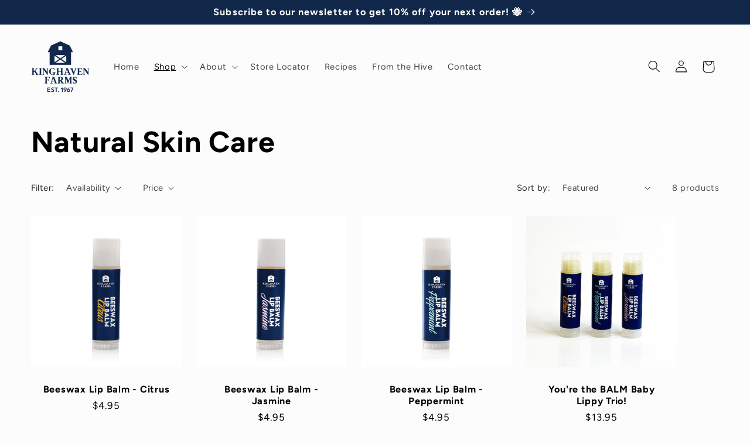

--- FILE ---
content_type: application/x-javascript
request_url: https://app.sealsubscriptions.com/shopify/public/status/shop/kinghaven-farms.myshopify.com.js?1769314352
body_size: -271
content:
var sealsubscriptions_settings_updated='1767642341';

--- FILE ---
content_type: application/x-javascript; charset=utf-8
request_url: https://bundler.nice-team.net/app/shop/status/kinghaven-farms.myshopify.com.js?1769314352
body_size: -359
content:
var bundler_settings_updated='1764310236';

--- FILE ---
content_type: application/x-javascript
request_url: https://app.cart-bot.net/public/status/shop/kinghaven-farms.myshopify.com.js?1769314352
body_size: -298
content:
var giftbee_settings_updated='1764685751c';